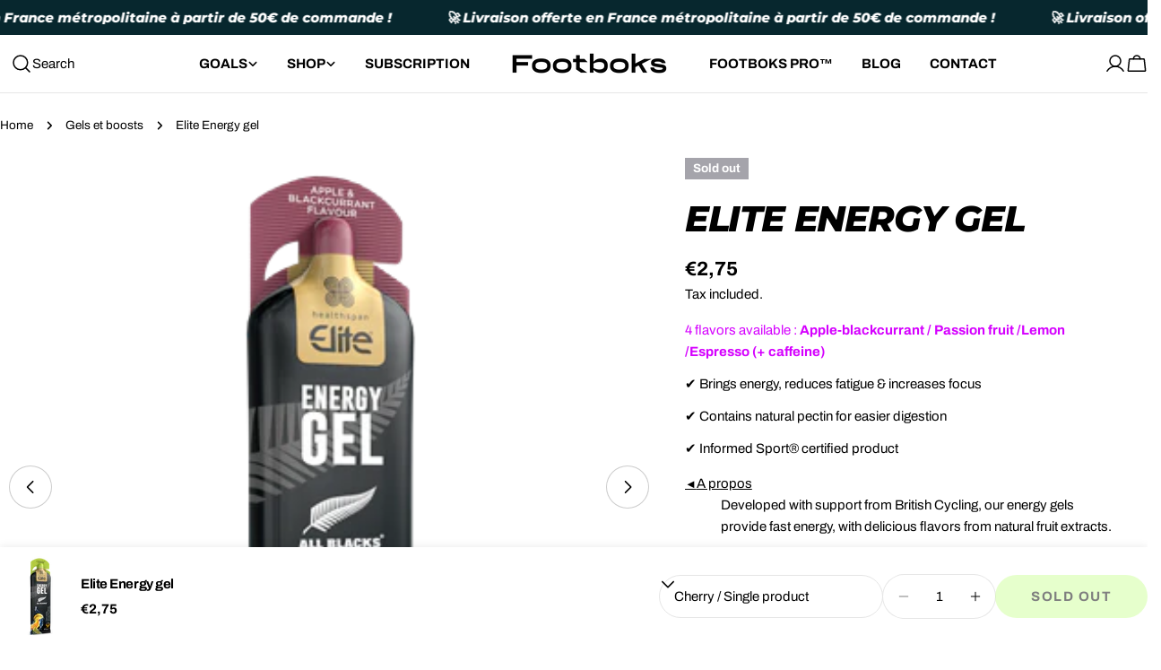

--- FILE ---
content_type: application/x-javascript
request_url: https://app.sealsubscriptions.com/shopify/public/status/shop/oscar-2366.myshopify.com.js?1769042376
body_size: -263
content:
var sealsubscriptions_settings_updated='1765355461c';